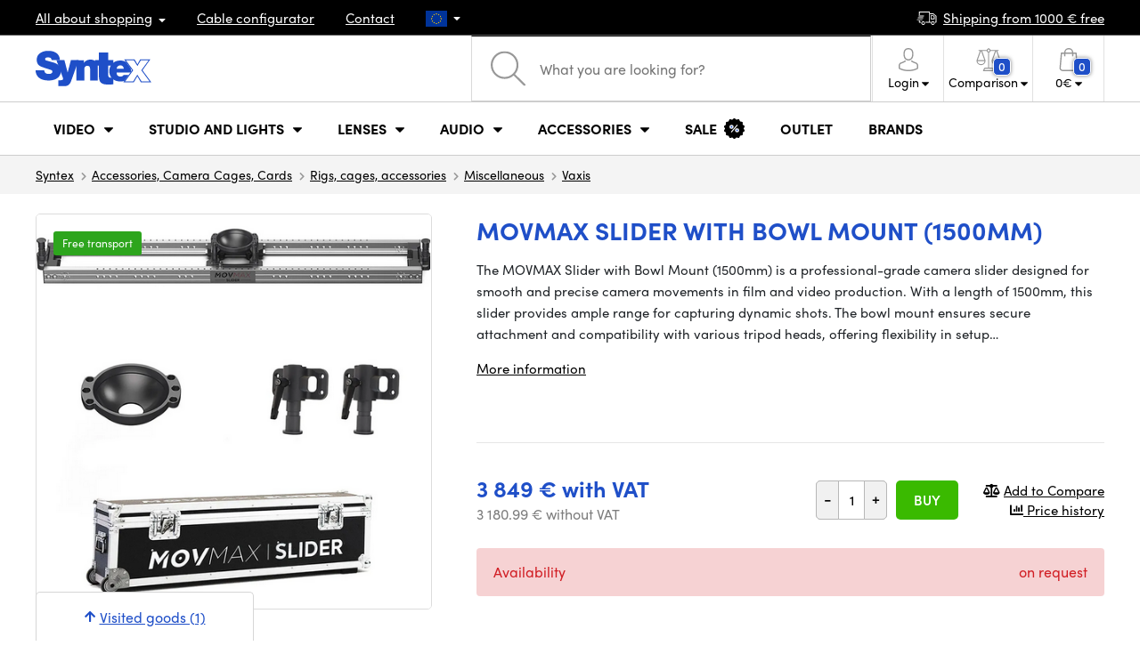

--- FILE ---
content_type: text/html; charset=UTF-8
request_url: https://www.syntex.tv/movmax-slider-with-bowl-mount-1500mm
body_size: 16358
content:
<!doctype html>
<html lang="cs" class="cc--light-funky">
<head>
	<meta charset="utf-8">
	<meta name="viewport" content="width=device-width, initial-scale=1, user-scalable=no, maximum-scale=1, shrink-to-fit=no">
	<title>MOVMAX Slider With Bowl Mount (1500mm) / SYNTEX.TV</title>
	<style> img, svg { max-width: 0px; height: auto; } </style>
	<link rel="stylesheet" href="https://use.typekit.net/xhw5loq.css">
	<link href="/styles/20260127-121856/css.css" rel="stylesheet" lazyload>
	<script>(function(a){_q=function(){return a;};$=function(f){typeof f==="function" && a.push(arguments);return $;};jQuery=$.ready=$;}([]));</script>
	<script>var mobileApp=0, mobilePromo=0, downloadPromo=0, eshopRoundIt=2, eshopLang='EN', eshopType = 'RETAIL';</script>

	<meta name="description" content="The MOVMAX Slider with Bowl Mount (1500mm) is a professional-grade camera slider designed for smooth and precise camera movements">
	<meta name="twitter:card" content="summary">
	<meta name="twitter:title" content="MOVMAX Slider With Bowl Mount (1500mm)">
	<meta name="twitter:description" content="The MOVMAX Slider with Bowl Mount (1500mm) is a professional-grade camera slider designed for smooth and precise camera movements">
	<meta name="twitter:image" content="/media/produkty/33872/screenshot-2024-06-24-at-21-09-13-movmax-slider-with-bowl-mount-1500mm-83-0012-grip-arms-vistek-canada-product-detail.png">

	<meta property="og:title" content="MOVMAX Slider With Bowl Mount (1500mm)">
	<meta property="og:description" content="The MOVMAX Slider with Bowl Mount (1500mm) is a professional-grade camera slider designed for smooth and precise camera movements">
	<meta property="og:image" content="/media/produkty/33872/screenshot-2024-06-24-at-21-09-13-movmax-slider-with-bowl-mount-1500mm-83-0012-grip-arms-vistek-canada-product-detail.png">
	<meta property="og:site_name" content="SYNTEX.TV">
	<meta property="og:url" content="https://www.syntex.tv/movmax-slider-with-bowl-mount-1500mm">
	<link rel="shortcut icon" href="/favicon.ico">
	<meta name="robots" content="index, follow">
		<script type="application/ld+json"> {
		"@context": "https://schema.org", "@type":
		"Organization", "url": "https://www.syntex.tv/",
		"logo": "https://www.syntex.tv/styles/img/logo.svg"
	} </script>
		<script> var GTMTag='GTM-WJKGJP3'; window.dataLayer = window.dataLayer || []; </script>
		</head>
<body class="preload">
  <div class="web-wrap" id="top">
		<div class="top-info">
			<div class="container">
				<ul>
					<li class="has-dropdown">
						<a href="/all-about-shopping"><span>All about shopping</span></a>
						<ul class="dropdown">
							<li><a href="/i/doprava-a-platba">
								Shipping and payment</a></li>
							<li><a href="/i/terms-and-conditions">
								Terms and Conditions</a></li>
							<li><a href="/i/reklamacie-a-vratenie-tovaru">
								Complaints and Return of goods</a></li>
							<li><a href="/i/prodejna-praha">
								Shop Prague</a></li>
							<li><a href="/i/office-bratislava">
								Shop Bratislava</a></li>
						</ul>
					</li>
					<li><a href="/cables-and-connectors-cable-configurator">
						<span>Cable configurator</span></a></li>
					<li><a href="/i/contact">
						Contact</a></li>
					<li class="lang has-dropdown">
						<a href="/"><img src="/styles/flags/EU.svg"/></a>
						<ul class="dropdown">
							<li><a href="https://www.syntex.cz/"><img src="/styles/flags/CZ.svg"/> CZ</a></li>
							<li><a href="https://www.syntex.sk/"><img src="/styles/flags/SK.svg"/> SK</a></li>
							<li><a href="https://www.syntex.tv/"><img src="/styles/flags/EU.svg"/> EU</a></li>
							<li><a href="https://www.syntexshop.hu/"><img src="/styles/flags/HU.svg"/> HU</a></li>
							<li><a href="https://www.syntexshop.at/"><img src="/styles/flags/AT.svg"/> AT</a></li>
							<li><a href="https://www.syntexshop.de/"><img src="/styles/flags/DE.svg"/> DE</a></li>
							<li><a href="https://www.syntex.si/"><img src="/styles/flags/SI.svg"/> SI</a></li>
							<li><a href="https://www.syntex.hr/"><img src="/styles/flags/HR.svg"/> HR</a></li>
						</ul>
					</li>
				</ul>
				<ul>
					<li><a href="/i/doprava-a-platba"><img src="/styles/img/car.svg"/><span>
						Shipping from						1000						€ free</span></a></li>
														</ul>
			</div>
		</div>				<div class="header-placeholder"><div class="header-main">
			<header>
				<div class="header-main__top"><div class="container">
					<a href="/" class="logo"><img src="/styles/img/logo.svg"/></a>
					<ul class="tools">
						<li class="tools-search">
							<a href="" class="search-open"><span>
								<svg xmlns="http://www.w3.org/2000/svg" viewBox="0 0 450 449.09"><path d="M446.36,427.62,315,297.29A178.84,178.84,0,0,0,359.1,179.55C359.1,80.48,278.52,0,179.55,0S0,80.58,0,179.55,80.58,359.1,179.55,359.1A178.84,178.84,0,0,0,297.29,315L428.62,445.36a12.67,12.67,0,0,0,8.87,3.73,12.31,12.31,0,0,0,8.87-3.73A12.63,12.63,0,0,0,446.36,427.62ZM25.12,179.55C25.12,94.4,94.4,25.21,179.45,25.21S333.79,94.49,333.79,179.55,264.61,334,179.45,334,25.12,264.7,25.12,179.55Z" style="fill:#969696"/></svg>
							</span><strong>Search</strong></a>
							<form class="search" method="get" action="/search" id="sform" autocomplete="off">
								<input type="text" id="squery" name="q" value="" placeholder="What you are looking for?" />
								<span><svg xmlns="http://www.w3.org/2000/svg" viewBox="0 0 450 449.09"><path d="M446.36,427.62,315,297.29A178.84,178.84,0,0,0,359.1,179.55C359.1,80.48,278.52,0,179.55,0S0,80.58,0,179.55,80.58,359.1,179.55,359.1A178.84,178.84,0,0,0,297.29,315L428.62,445.36a12.67,12.67,0,0,0,8.87,3.73,12.31,12.31,0,0,0,8.87-3.73A12.63,12.63,0,0,0,446.36,427.62ZM25.12,179.55C25.12,94.4,94.4,25.21,179.45,25.21S333.79,94.49,333.79,179.55,264.61,334,179.45,334,25.12,264.7,25.12,179.55Z" style="fill:#969696"/></svg></span>
								<a href="" class="search-close" autocomplete="off"><i class="fas fa-times"></i></a>
							</form>
						</li>						<li class="js-click">							<a href="/eshop/loginform">
								<span><svg xmlns="http://www.w3.org/2000/svg" viewBox="0 0 410.76 482.9"><g id="Vrstva_2" data-name="Vrstva 2"><g id="Capa_1" data-name="Capa 1"><path d="M203.63,260.2h3.2c29.3-.5,53-10.8,70.5-30.5,38.5-43.4,32.1-117.8,31.4-124.9-2.5-53.3-27.7-78.8-48.5-90.7C244.73,5.2,226.63.4,206.43,0h-1.7c-11.1,0-32.9,1.8-53.8,13.7s-46.6,37.4-49.1,91.1c-.7,7.1-7.1,81.5,31.4,124.9C150.63,249.4,174.33,259.7,203.63,260.2Zm-75.1-152.9c0-.3.1-.6.1-.8,3.3-71.7,54.2-79.4,76-79.4h1.2c27,.6,72.9,11.6,76,79.4a2,2,0,0,0,.1.8c.1.7,7.1,68.7-24.7,104.5-12.6,14.2-29.4,21.2-51.5,21.4h-1c-22-.2-38.9-7.2-51.4-21.4C121.63,176.2,128.43,107.9,128.53,107.3Z" style="fill:#969696"/><path d="M410.73,383.6v-.3c0-.8-.1-1.6-.1-2.5-.6-19.8-1.9-66.1-45.3-80.9l-1-.3c-45.1-11.5-82.6-37.5-83-37.8a13.5,13.5,0,1,0-15.5,22.1c1.7,1.2,41.5,28.9,91.3,41.7,23.3,8.3,25.9,33.2,26.6,56a20.08,20.08,0,0,0,.1,2.5c.1,9-.5,22.9-2.1,30.9-16.2,9.2-79.7,41-176.3,41-96.2,0-160.1-31.9-176.4-41.1-1.6-8-2.3-21.9-2.1-30.9,0-.8.1-1.6.1-2.5.7-22.8,3.3-47.7,26.6-56,49.8-12.8,89.6-40.6,91.3-41.7a13.5,13.5,0,0,0-15.5-22.1c-.4.3-37.7,26.3-83,37.8-.4.1-.7.2-1,.3C2,314.7.73,361,.13,380.7a20.08,20.08,0,0,1-.1,2.5v.3c-.1,5.2-.2,31.9,5.1,45.3a12.83,12.83,0,0,0,5.2,6.3c3,2,74.9,47.8,195.2,47.8s192.2-45.9,195.2-47.8a13.38,13.38,0,0,0,5.2-6.3C410.93,415.5,410.83,388.8,410.73,383.6Z" style="fill:#969696"/></g></g></svg></span>
								<strong class="has-dropdown">Login<img src="/styles/img/dropdown-black.svg"></strong>
							</a>
							<div class="login-dropdown dropdown">
								<form action="/eshop/login" method="post">
									<div class="form-group">
										<label>E-mail:</label>
										<input type="email" class="form-control" value="" name="loginemail" required>
									</div>
																		<div class="form-group">
										<label>Password:<a href="/eshop/forgotpassword">Forgotten password</a></label>
										<input type="password" class="form-control" value="" name="loginpassword" required>
									</div>
																		<div class="buttons-divide mb-3">
										<button type="submit" class="btn btn-success">Log in</button>
										<span>or</span>
										<a href="https://www.facebook.com/v15.0/dialog/oauth?scope=email&state=77ce554763556dc9f8eae9e6a1c757f1&response_type=code&approval_prompt=auto&redirect_uri=https%3A%2F%2Fwww.syntex.tv%2F%3Ffacebook%3D1&client_id=516606982478176" class="btn btn-fb"><span><i class="fab fa-facebook-f"></i>&nbsp;&nbsp;Facebook login</span></a>										<a href="https://accounts.google.com/o/oauth2/auth?response_type=code&access_type=online&client_id=19588025809-v61tok6nae6ogack3b5lgb909tv5smet.apps.googleusercontent.com&redirect_uri=https://www.syntex.tv/?google=1&state&scope=email%20profile&approval_prompt=auto" class="btn btn-google  mt-2"><span><i class="fab fa-google"></i>&nbsp;&nbsp;Google login</span></a>										<a href="https://appleid.apple.com/auth/authorize?response_type=code&response_mode=form_post&client_id=tv.syntex.login&redirect_uri=https%3A%2F%2Fwww.syntex.tv%2F%3Fapple%3D1&state=7412ace6e2&scope=name+email" class="btn btn-apple  mt-2"><span><i class="fab fa-apple"></i>&nbsp;&nbsp;AppleID login</span></a>																				<span>or</span>
										<a href="/eshop/register" class="btn btn-primary">To register</a>
									</div>
								</form>
							</div>
						</li>
						<li id="compareHeader">
							<a class="compareURL">
								<span>
									<svg xmlns="http://www.w3.org/2000/svg" viewBox="0 0 437.74 419"><g id="Vrstva_2" data-name="Vrstva 2"><g id="Layer_1" data-name="Layer 1"><path d="M437.51,226.27a8.86,8.86,0,0,0-.06-1.15l-.39-1.09c0-.08-.05-.16-.09-.25L376.43,54H392.6a9.13,9.13,0,0,0,0-18.26H254.4A36.4,36.4,0,0,0,228.32,9.68V9.13a9.13,9.13,0,1,0-18.26,0v.55A36.44,36.44,0,0,0,184,35.76H45.79a9.13,9.13,0,1,0,0,18.26H61L.77,223.79.69,224l-.39,1.1a7.47,7.47,0,0,0-.07,1.15A9,9,0,0,0,0,227.42a82.14,82.14,0,1,0,164.28,0,8.67,8.67,0,0,0-.23-1.15,8.86,8.86,0,0,0-.06-1.15L163.6,224c0-.08,0-.16-.09-.25L103,54h81A36.47,36.47,0,0,0,210.06,80.1v275H159.33c-11.79,0-22.24,7.53-25.71,18L119.53,406.3a9.12,9.12,0,0,0,8.4,12.7H310.46a9.13,9.13,0,0,0,8.4-12.7L305,373.84a27.34,27.34,0,0,0-26-18.73H228.32V80.1A36.44,36.44,0,0,0,254.4,54h80.1L274.23,223.79l-.08.23-.39,1.1a9,9,0,0,0-.07,1.15,9,9,0,0,0-.23,1.15,82.14,82.14,0,1,0,164.28,0A8.67,8.67,0,0,0,437.51,226.27Zm-355.37,65A64,64,0,0,1,18.9,236.55H145.38A64,64,0,0,1,82.14,291.31Zm60-73H22.1L81.64,54h.71ZM288,380.3l8.69,20.45h-155l9-21.14a9.13,9.13,0,0,1,8.66-6.24H279.05C283,373.37,286.47,375.88,288,380.3ZM219.19,63.14a18.26,18.26,0,1,1,18.26-18.25A18.27,18.27,0,0,1,219.19,63.14ZM355.1,54h.71l59.81,164.27h-120Zm.5,237.29a64,64,0,0,1-63.23-54.76H418.84A64,64,0,0,1,355.6,291.31Z" style="fill:#969696"/></g></g></svg>
									<span id="comparisonCount">0</span>
								</span>
								<strong class="has-dropdown">Comparison<img src="/styles/img/dropdown-black.svg"></strong>
							</a>
							<div class="compare-dropdown dropdown" id="compareContent">
																	<div class="delivery-info">
	Add products to compare, then they will appear here and you can compare parameters.</div>
															</div>
						</li>						<li id="carthover">
							<a href="/eshop/basket">
								<span>
								<svg xmlns="http://www.w3.org/2000/svg" viewBox="0 0 391.4 489"><g id="Vrstva_2" data-name="Vrstva 2"><g id="Capa_1" data-name="Capa 1"><path d="M391.3,422.7l-28-315.3a13.48,13.48,0,0,0-13.4-12.3H292.3a96.61,96.61,0,0,0-193.2,0H41.5a13.41,13.41,0,0,0-13.4,12.3L.1,422.7c0,.4-.1.8-.1,1.2C0,459.8,32.9,489,73.4,489H318c40.5,0,73.4-29.2,73.4-65.1A4.87,4.87,0,0,0,391.3,422.7ZM195.7,27a69.67,69.67,0,0,1,69.6,68.1H126.1A69.67,69.67,0,0,1,195.7,27ZM318,462H73.4c-25.4,0-46-16.8-46.4-37.5L53.8,122.2H99v41a13.5,13.5,0,0,0,27,0v-41H265.3v41a13.5,13.5,0,0,0,27,0v-41h45.2l26.9,302.3C364,445.2,343.3,462,318,462Z" style="fill:#969696"/></g></g></svg>
								<span id="setnumproducts">0</span></span>
								<strong class="has-dropdown"><span id="settotalprice">0</span> €<img src="/styles/img/dropdown-black.svg"></strong>
							</a>
							<div class="cart-dropdown dropdown" id="b-cart-content">
									<div class="delivery-info">
		Nothing in the basket.	</div>
								</div>						</li>
						<li class="open-mobile">
							<button class="hamburger hamburger--collapse hamburger--accessible js-hamburger" type="button">
							  	<span class="hamburger-box"><span class="hamburger-inner"></span></span>
								<span class="hamburger-label">Menu</span>
							</button>
						</li>
					</ul>
				</div></div>
								<div class="header-main__nav"><div class="container">
				<nav>
					<ul>
									<li class="hassubmenu">
				<em>					<span>Video</span>
											<i class="fas fa-chevron-down"></i>
						<i class="fas fa-chevron-up"></i>
						<span class="ico-select">
							<svg viewBox="0 0 292.36 164.45"><path d="M286.93,133.33,159,5.42a17.94,17.94,0,0,0-25.7,0L5.42,133.33a17.93,17.93,0,0,0,0,25.69,17.59,17.59,0,0,0,12.85,5.43H274.09a18.17,18.17,0,0,0,12.84-31.12Z"></path></svg>
						</span>
														</em>									<div class="submenu dropdown">
						<div class="submenu__header"></div>						<div class="submenu__body">
														<div class="submenu__links">
								<div class="submenu__links__section"><strong><a href="/cameras">Cameras</a></strong><ul><li><a href="/cameras-digital-cinema">Digital Cinema</a></li><li><a href="/cameras-broadcast">Broadcast</a></li><li><a href="/cameras-action-cameras">Action cameras</a></li><li><a href="/cameras-compact-cameras">Compact cameras</a></li><li><a href="/cameras-ptz-cameras">PTZ cameras</a></li><li><a href="/streaming-camera-stream">Camera stream</a></li><li><a href="/cameras-security-ip-cameras">Security cameras</a></li></ul></div><div class="submenu__links__section"><strong><a href="/lens-filters">Lenses, filters</a></strong><ul><li><a href="/lenses-filters-lenses">Lenses</a></li><li><a href="/lenses-filters-cleaning">Cleaning</a></li><li><a href="/lenses-filters-filters">Filters</a></li><li class="li-all"><a href="/lens-filters">Lenses, filters</a></li></ul></div><div class="submenu__links__section"><strong><a href="/shearers-overheads-converters-wireless-video-transmission">Wireless video transmission</a></strong><ul><li><a href="/shearers-overheads-converters-wireless-video-transmission__input%20wireless%20video_sdi">SDI transmission</a></li><li><a href="/shearers-overheads-converters-wireless-video-transmission__input%20wireless%20video_hdmi">HDMI transmission</a></li><li><a href="/shearers-overheads-converters-wireless-video-transmission__hollyland">Holllyland</a></li></ul></div><div class="submenu__links__section"><strong><a href="/nle-switchers">Switchers, converters</a></strong><ul><li><a href="/shearers-overheads-converters-directed-by">Switchers</a></li><li><a href="/shearers-overheads-converters-live-mobile-editing-rooms">Live mobile switchers</a></li><li><a href="/streaming-streaming-overhead">Streaming switchers</a></li><li><a href="/software-disk-array-drivers-software-overhead">Software switchers</a></li><li><a href="/shearers-overheads-converters-signal-converters">Signal converters</a></li><li><a href="/video-recorders-field-recorders-monitors">Field recorders / Monitors</a></li><li><a href="/video-recorders-studio-recorders">Studio recorders</a></li><li><a href="/video-recorders-video-recording">Video recording</a></li></ul></div><div class="submenu__links__section"><strong><a href="/cables">Cables and Connectors</a></strong><ul><li><a href="/cables-and-connectors-sdi-cables">SDI cables</a></li><li><a href="/cables-and-connectors-hdmi-cables">HDMI cables</a></li><li><a href="/cables-and-connectors-cables-on-the-drum">Cables on the drum</a></li><li><a href="/cables-and-connectors-optical-cables-finished">Optical cables finished</a></li><li><a href="/cables-and-connectors-thunderbolt-cables">Thunderbolt cables</a></li></ul></div><div class="submenu__links__section"><strong><a href="/shearers-overheads-converters-intercom-tally">Intercom/Tally</a></strong><ul><li><a href="/shearers-overheads-converters-intercom-tally__hollyland">Hollyland komunikace</a></li><li><a href="/shearers-overheads-converters-intercom-tally__avmatrix">AV Matrix Tally</a></li></ul></div><div class="submenu__links__section"><strong><a href="/monitors-projectors">Monitors</a></strong><ul></ul></div>							</div>
																				</div>
					</div>
							</li>
						<li class="hassubmenu">
				<em>					<span>Studio and Lights</span>
											<i class="fas fa-chevron-down"></i>
						<i class="fas fa-chevron-up"></i>
						<span class="ico-select">
							<svg viewBox="0 0 292.36 164.45"><path d="M286.93,133.33,159,5.42a17.94,17.94,0,0,0-25.7,0L5.42,133.33a17.93,17.93,0,0,0,0,25.69,17.59,17.59,0,0,0,12.85,5.43H274.09a18.17,18.17,0,0,0,12.84-31.12Z"></path></svg>
						</span>
														</em>									<div class="submenu dropdown">
						<div class="submenu__header"></div>						<div class="submenu__body">
														<div class="submenu__links">
								<div class="submenu__links__section"><strong><a href="/lights-portable-lights">Portable lights</a></strong><ul><li><a href="/lights-studio-lights">Studio Lights</a></li><li><a href="/lights-tripods-for-lights">Tripods for lights</a></li><li><a href="/camera-lights">Camera lights</a></li><li><a href="/lights-accessories">Accessories</a></li><li><a href="/lights-tripods-for-lights">Tripods for lights</a></li></ul></div><div class="submenu__links__section"><strong><a href="/streaming-encoding">Streaming and encoding</a></strong><ul><li><a href="/streaming-streaming-overhead">Video switchers</a></li><li><a href="/streaming-camera-stream">Camera stream</a></li><li><a href="/editing-cards">Streaming cards</a></li><li><a href="/editing-cards__other_more-inputs">I/O cards for vMix</a></li><li><a href="/streaming-encoders">Encoders</a></li></ul></div><div class="submenu__links__section"><strong><a href="/nle-switchers">Switchers, converters</a></strong><ul><li><a href="/shearers-overheads-converters-keying">Keying</a></li></ul></div><div class="submenu__links__section"><strong><a href="/monitors">Monitors</a></strong><ul><li><a href="/monitors-camera-monitors">Camera monitors</a></li><li><a href="/monitors-studio-monitors">Studio Monitors</a></li><li><a href="/EVF-Electronic-View-Finder">EVF (Electronic View Finder)</a></li><li><a href="/monitors-mounting-monitors">Mounting monitors</a></li><li><a href="/monitors-shades-for-monitors">Shades for monitors</a></li><li><a href="/surveillance-monitors">Surveillance monitors</a></li></ul></div><div class="submenu__links__section"><strong><a href="/stativy">Tripods, sliders, gimbals</a></strong><ul><li><a href="/tripods-sliders-gimbals-microphone-tripods">Microphone tripods</a></li><li><a href="/tripods-sliders-gimbals-tripods">Tripods</a></li></ul></div><div class="submenu__links__section"><strong><a href="/shearers-overheads-converters-intercom-tally">Intercom/Tally</a></strong><ul></ul></div>							</div>
																				</div>
					</div>
							</li>
						<li class="hassubmenu">
				<a href="/lenses-filters-lenses-and-filters">					<span>Lenses</span>
											<i class="fas fa-chevron-down"></i>
						<i class="fas fa-chevron-up"></i>
						<span class="ico-select">
							<svg viewBox="0 0 292.36 164.45"><path d="M286.93,133.33,159,5.42a17.94,17.94,0,0,0-25.7,0L5.42,133.33a17.93,17.93,0,0,0,0,25.69,17.59,17.59,0,0,0,12.85,5.43H274.09a18.17,18.17,0,0,0,12.84-31.12Z"></path></svg>
						</span>
														</a>									<div class="submenu dropdown">
						<div class="submenu__header"></div>						<div class="submenu__body">
														<div class="submenu__links">
								<div class="submenu__links__section"><strong><a href="/lenses-filters-lenses-and-filters">Lenses, filters</a></strong><ul><li><a href="/lenses-filters-lenses__bayonet_ef">EF mount</a></li><li><a href="/lenses-filters-lenses__bayonet_x-mount">Fuji X-mount</a></li><li><a href="/lenses-filters-lenses__bayonet_e-mount">E mount</a></li><li><a href="/lenses-filters-lenses__bayonet_rf">RF mount</a></li><li><a href="/lenses-filters-lenses__bayonet_mft">m43 MFT</a></li><li><a href="/lenses-filters-lenses__bayonet_b4,b4-2-3">B4 broadcast</a></li><li><a href="/lenses-filters-lenses__bayonet_pl">PL mount</a></li><li><a href="/lenses-filters-lenses__bayonet_z-mount">Nikon Z-mount</a></li><li><a href="/lenses-filters-lenses__bayonet_l-mount">L mount</a></li><li><a href="/lenses-filters-lenses__anamorphic_ano">Anamorphic</a></li></ul></div><div class="submenu__links__section"><strong><a href="/lenses-filters-lenses-and-filters">Lenses and filters</a></strong><ul><li><a href="/lenses-filters-filters__filter-type_uv-cpl-nd-set,uv-filter">UV Filters</a></li><li><a href="/lenses-filters-filters__filter-type_variable-nd">Variable ND</a></li><li><a href="/lenses-filters-filters__moment">Moment filtry</a></li><li><a href="/lenses-filters-filters__kfc">KF Concept Filters</a></li><li><a href="/lenses-filters-filters__format_4x5-65">4x5,65 Filters</a></li><li><a href="/lenses-filters-wide-angle-forearms-and-tele">Wide-angle and Tele</a></li></ul></div><div class="submenu__links__section"><strong><a href="/lenses-filters-adapters">Adapters</a></strong><ul><li><a href="/lenses-filters-adapters">Adapters</a></li><li><a href="/lenses-filters-adapters__step-up-down-ring_ano">Conversion rings</a></li></ul></div><div class="submenu__links__section"><strong><a href="/lenses-filters-zoom-control">Zoom control</a></strong><ul><li><a href="/lenses-filters-follow-focus">Follow Focus</a></li><li><a href="/lenses-filters-matte-box">Matte box</a></li><li><a href="/lenses-filters-zoom-control">Zoom control</a></li></ul></div><div class="submenu__links__section"><strong><a href="/lenses-filters-lenses-and-filters">Lenses and filters</a></strong><ul><li><a href="/lenses-filters-cleaning">Cleaning</a></li><li><a href="/lens-cover">Lens cover</a></li></ul></div>							</div>
																				</div>
					</div>
							</li>
						<li class="hassubmenu">
				<em>					<span>Audio</span>
											<i class="fas fa-chevron-down"></i>
						<i class="fas fa-chevron-up"></i>
						<span class="ico-select">
							<svg viewBox="0 0 292.36 164.45"><path d="M286.93,133.33,159,5.42a17.94,17.94,0,0,0-25.7,0L5.42,133.33a17.93,17.93,0,0,0,0,25.69,17.59,17.59,0,0,0,12.85,5.43H274.09a18.17,18.17,0,0,0,12.84-31.12Z"></path></svg>
						</span>
														</em>									<div class="submenu dropdown">
						<div class="submenu__header"></div>						<div class="submenu__body">
														<div class="submenu__links">
								<div class="submenu__links__section"><strong><a href="/audio-microphones">Microphones</a></strong><ul><li><a href="/audio-camera-microphones">Camera microphones</a></li><li><a href="/audio-studio-microphones">Studio Microphones</a></li><li><a href="/audio-lapel-microphones">Lapel microphones</a></li><li><a href="/audio-wireless-systems">Wireless systems</a></li><li><a href="/audio-accessories">Accessories</a></li><li><a href="/tripods-sliders-gimbals-microphone-tripods">Microphone tripods</a></li></ul></div><div class="submenu__links__section"><strong><a href="/audio-headphones">Headphones</a></strong><ul><li><a href="/audio-headphones__sennheiser">Sennheiser headphones</a></li><li><a href="/audio-headphones__rode">RODE headphones</a></li><li><a href="/audio-headphones__yamaha">Yamaha headphones</a></li></ul></div><div class="submenu__links__section"><strong><a href="/audio-studio-monitors">Audio studio monitors</a></strong><ul><li><a href="/audio-studio-monitors?cmax_0=200&vmax_0=2700">&lt; 200 EUR</a></li><li><a href="/audio-studio-monitors?cmin_0=199&vmin_0=96">&gt; 200 EUR</a></li></ul></div><div class="submenu__links__section"><strong><a href="/Audio-Mixers">Audio Mixers</a></strong><ul><li><a href="/audio-mixers__rode">Rode Mixers</a></li><li><a href="/audio-mixers__presonus">Presonus Mixers</a></li></ul></div><div class="submenu__links__section"><strong><a href="/cables">Cables and Connectors</a></strong><ul><li><a href="/cables-and-connectors-audio-cables">Audio cables</a></li><li><a href="/audio-records">Records</a></li><li><a href="/audio-audio-interface">Audio interface</a></li></ul></div>							</div>
																				</div>
					</div>
							</li>
						<li class="hassubmenu">
				<em>					<span>Accessories</span>
											<i class="fas fa-chevron-down"></i>
						<i class="fas fa-chevron-up"></i>
						<span class="ico-select">
							<svg viewBox="0 0 292.36 164.45"><path d="M286.93,133.33,159,5.42a17.94,17.94,0,0,0-25.7,0L5.42,133.33a17.93,17.93,0,0,0,0,25.69,17.59,17.59,0,0,0,12.85,5.43H274.09a18.17,18.17,0,0,0,12.84-31.12Z"></path></svg>
						</span>
														</em>									<div class="submenu dropdown">
						<div class="submenu__header"></div>						<div class="submenu__body">
														<div class="submenu__links">
								<div class="submenu__links__section"><strong><a href="/stativy">Tripods, sliders, gimbals</a></strong><ul><li><a href="/tripods-sliders-gimbals-tripods">Tripods</a></li><li><a href="/tripods-sliders-gimbals-tripod-plates">Tripod plates</a></li><li><a href="/tripods-for-lights">Tripods for lights</a></li><li><a href="/tripods-sliders-gimbals-table-tripods">Table tripods</a></li><li><a href="/tripods-sliders-gimbals-gimbals">Gimbals</a></li><li><a href="/tripods-sliders-gimbals-sliders">Sliders</a></li></ul></div><div class="submenu__links__section"><strong><a href="/batteries-charging-power-supplies-batteries">Batteries</a></strong><ul><li><a href="/batteries-charging-power-supplies-battery-14-4v__mount-type_v-mount">V-Mount baterie</a></li><li><a href="/batteries-charging-power-supplies-batteries__mount-type_np-f">Sony NP baterie</a></li><li><a href="/batteries-charging-power-supplies-battery-14-4v">Battery 14,4V</a></li><li><a href="/batteries-charging-power-supplies-7-2v-battery">7.2V battery</a></li><li><a href="/batteries-charging-power-supplies-14-4v-chargers">14.4V chargers</a></li><li><a href="/batteries-charging-power-supplies-7-2v-chargers">7.2V chargers</a></li><li><a href="/batteries-charging-power-supplies-power-battery-plates">Power battery plates</a></li><li><a href="/batteries-charging-power-supplies-power-supplies">Power supplies</a></li></ul></div><div class="submenu__links__section"><strong><a href="/accessories-cage-bags-cards-cards-readers">Memory Cards / Memory Card readers</a></strong><ul><li><a href="/accessories-cage-bags-cards-sd-cards">SD cards</a></li><li><a href="/accessories-cage-bags-cards-ssd">SSD</a></li><li><a href="/accessories-cage-bags-cards-cfast-cards">CFAST cards</a></li><li><a href="/accessories-cage-bags-cards-cfexpress">CFexpress</a></li><li><a href="/accessories-cage-bags-cards-red-mini-mag">RED MINI-MAG</a></li><li><a href="/accessories-cage-bags-cards-sd-cards">SD cards</a></li><li><a href="/accessories-cage-bags-cards-sxs">SxS</a></li><li><a href="/accessories-cage-bags-cards-xqd-cards">XQD cards</a></li><li><a href="/accessories-cage-bags-cards-card-readers">Card readers</a></li></ul></div><div class="submenu__links__section"><strong><a href="/accessories-cage-bags-cards-rigs-cages-accessories">Rigs, cages, accessories</a></strong><ul><li><a href="/accessories-cage-bags-cards-finished-kits">Complete kits</a></li><li><a href="/accessories-cage-bags-cards-15-and-19mm-accessories">15 and 19mm accessories</a></li><li><a href="/accessories-cage-bags-cards-15-and-19mm-bars">15 and 19mm bars</a></li><li><a href="/accessories-cage-bags-cards-plates-under-the-camera">Camera plates</a></li><li><a href="/accessories-cage-bags-cards-handles">Handles</a></li><li><a href="/accessories-cage-bags-cards-cages2">Cages</a></li><li><a href="/accessories-cage-bags-cards-magic-arm-arms">Magic arm</a></li><li><a href="/accessories-cage-bags-cards-matte-box">Matte box</a></li><li><a href="/accessories-cage-bags-cards-shoulder-rests">Shoulder pads</a></li><li><a href="/accessories-cage-bags-cards-screws-screwdrivers">Screws, screwdrivers</a></li></ul></div><div class="submenu__links__section"><strong><a href="/cables">Cables and Connectors</a></strong><ul><li><a href="/cables-and-connectors-hdmi-cables">HDMI cables</a></li><li><a href="/cables-and-connectors-sdi-cables">SDI cables</a></li><li><a href="/cables-and-connectors-cables-on-the-drum">Cables on the drum</a></li><li><a href="/cables-and-connectors-optical-cables-finished">Optical cables</a></li></ul></div><div class="submenu__links__section"><strong><a href="/accessories-cage-bags-cards-bags-suitcases-raincoats">Bags, suitcases, raincoats</a></strong><ul><li><a href="/photobags">Camera Bags</a></li><li><a href="/accessories-cage-bags-cards-suitcases">Suitcases</a></li><li><a href="/accessories-cage-bags-cards-raincoats">Raincoats</a></li><li><a href="/accessories-cage-bags-cards-bags-suitcases-raincoats__longweekend,moment">Moment bags</a></li></ul></div>							</div>
																				</div>
					</div>
							</li>
						<li>
				<a href="/sale">					<span>Sale</span>
																<svg  xmlns="http://www.w3.org/2000/svg" viewBox="0 0 478.19 488.03"><g id="Vrstva_2" data-name="Vrstva 2"><g id="Capa_1" data-name="Capa 1"><circle cx="174.24" cy="202.56" r="20.4" style="fill:#1f4fc7"></circle><circle cx="303.84" cy="285.36" r="20.4" style="fill:#1f4fc7"></circle><path d="M472,271l-7.4-10.1a31.84,31.84,0,0,1-.3-37.1l7.2-10.2a31.83,31.83,0,0,0-11-46.4l-11-5.9a31.69,31.69,0,0,1-16.3-33.3l2.1-12.3a31.76,31.76,0,0,0-30-37l-12.5-.5a31.88,31.88,0,0,1-29.2-22.9l-3.5-12A31.7,31.7,0,0,0,317,23l-11.5,4.9a31.69,31.69,0,0,1-36.2-8l-8.3-9.3a31.7,31.7,0,0,0-47.6.4l-8.2,9.4a31.8,31.8,0,0,1-36.1,8.5l-11.6-4.8a31.84,31.84,0,0,0-42.8,21l-3.3,12.1a31.58,31.58,0,0,1-28.8,23.3l-12.5.7a31.75,31.75,0,0,0-29.4,37.5L43,131a31.7,31.7,0,0,1-15.8,33.5l-10.9,6.1a31.73,31.73,0,0,0-10.2,46.5l7.4,10.1a31.84,31.84,0,0,1,.3,37.1l-7.2,10.2a31.83,31.83,0,0,0,11,46.4l11,5.9a31.69,31.69,0,0,1,16.3,33.3l-2.1,12.3a31.76,31.76,0,0,0,30,37l12.5.5a31.88,31.88,0,0,1,29.2,22.9l3.5,12a31.7,31.7,0,0,0,43.1,20.3l11.5-4.9a31.69,31.69,0,0,1,36.2,8l8.3,9.3a31.7,31.7,0,0,0,47.6-.4l8.2-9.4a31.8,31.8,0,0,1,36.1-8.5l11.6,4.8a31.84,31.84,0,0,0,42.8-21l3.3-12.1a31.58,31.58,0,0,1,28.8-23.3l12.5-.7a31.75,31.75,0,0,0,29.4-37.5l-2.3-12.3a31.7,31.7,0,0,1,15.8-33.5l10.9-6.1A31.7,31.7,0,0,0,472,271Zm-347.1-68.4a49.2,49.2,0,1,1,49.2,49.2A49.16,49.16,0,0,1,124.94,202.56Zm58.7,126.9a12,12,0,0,1-16.9,1.6h0a12,12,0,0,1-1.6-16.9l129.1-155.5a12,12,0,1,1,18.5,15.3Zm120.2,5.1a49.2,49.2,0,1,1,49.2-49.2A49.16,49.16,0,0,1,303.84,334.56Z" style="fill:#1f4fc7"></path></g></g></svg>
									</a>							</li>
						<li>
				<a href="/used">					<span>Outlet</span>
														</a>							</li>
						<li>
				<a href="/brands">					<span>Brands</span>
														</a>							</li>
								</ul>
					<ul class="only-mobile">
						<li><a href="/i/o-nas">
							Information</a></li>
						<li><a href="/i/showroom-eu">
							Showroom Praha</a></li>
						<li><a href="/i/contact">
							Contact</a></li>
						<li><a href="/cables-and-connectors-cable-configurator">
							Cable configurator</a></li>
					</ul>
					<ul class="only-mobile-lang">
						<li><a href="https://www.syntex.cz/"><img src="/styles/flags/CZ.svg"/><span>CZ</span></a></li>
						<li><a href="https://www.syntex.sk/"><img src="/styles/flags/SK.svg"/><span>SK</span></a></li>
						<li><a href="https://www.syntex.tv/"><img src="/styles/flags/EU.svg"/><span>EU</span></a></li>
						<li><a href="https://www.syntexshop.hu/"><img src="/styles/flags/HU.svg"/><span>HU</span></a></li>
						<li><a href="https://www.syntexshop.at/"><img src="/styles/flags/AT.svg"/><span>AT</span></a></li>
						<li><a href="https://www.syntexshop.de/"><img src="/styles/flags/DE.svg"/><span>DE</span></a></li>
						<li><a href="https://www.syntex.si/"><img src="/styles/flags/SI.svg"/><span>SI</span></a></li>
						<li><a href="https://www.syntex.hr/"><img src="/styles/flags/HR.svg"/><span>HR</span></a></li>
					</ul>
				</nav>
				</div></div>
							</header>
		</div></div>
				<div class="content-wrap">
<div class="breadcrumb-wrap">
	<div class="container">
		<ol class="breadcrumb">
			<li class="breadcrumb-item"><a href="/">Syntex</a></li>
			<li class="breadcrumb-item"><a href="/accessories">Accessories, Camera Cages, Cards</a></li><li class="breadcrumb-item"><a href="/accessories-cage-bags-cards-rigs-cages-accessories">Rigs, cages, accessories</a></li><li class="breadcrumb-item"><a href="/accessories-cage-bags-cards-miscellaneous">Miscellaneous</a></li><li class="breadcrumb-item"><a href="/accessories-cage-bags-cards-miscellaneous__vaxis">Vaxis</a></li>		<script type="application/ld+json"> {
      		"@context": "https://schema.org",
      		"@type": "BreadcrumbList",
      		"itemListElement": [
				{ "@type": "ListItem", "position": 1, "name": "Accessories, Camera Cages, Cards", "item": "https://www.syntex.tv/accessories" },
				{ "@type": "ListItem", "position": 2, "name": "Rigs, cages, accessories", "item": "https://www.syntex.tv/accessories-cage-bags-cards-rigs-cages-accessories" },
				{ "@type": "ListItem", "position": 3, "name": "Miscellaneous", "item": "https://www.syntex.tv/accessories-cage-bags-cards-miscellaneous" },
				{ "@type": "ListItem", "position": 4, "name": "Vaxis", "item": "https://www.syntex.tv/accessories-cage-bags-cards-miscellaneous__vaxis" }
		]} </script>
				</ol>
	</div>
</div>
<div class="container category-main">
<div class="container">

	<div class="detail-head">
		<h1 class="right">MOVMAX Slider With Bowl Mount (1500mm)</h1>
		<div class="gallery-wrap left">
			<div class="detail-gallery">
				<div class="embla-detail"><div class="embla"><div class="embla__container"><div class="embla__slide "><a href="https://www.syntex.tv/media/produkty/33872/screenshot-2024-06-24-at-21-09-13-movmax-slider-with-bowl-mount-1500mm-83-0012-grip-arms-vistek-canada-product-detail.png" data-fancybox="gallery"><img class="lazyload" data-src="https://www.syntex.tv/media/produkty/33872/2_thumb_screenshot-2024-06-24-at-21-09-13-movmax-slider-with-bowl-mount-1500mm-83-0012-grip-arms-vistek-canada-product-detail.png" /></a></div></div><div class="embla__buttons"><button class="embla__button embla__button--prev" type="button" disabled><i class="fas fa-caret-left"></i></button><button class="embla__button embla__button--next" type="button" disabled><i class="fas fa-caret-right"></i></button></div></div></div>		<script>$(function(){
			if ($('.embla__slide.pointer').is(':visible')) $('.addHiddenImg').addClass('hiddenImg');
			$('.embla__slide.pointer').click(function(){
				$(this).remove();
				$('.hiddenImg').removeClass('hiddenImg');
			});
		});</script>
				<ul class="tags">
																		<li class="zelena">Free transport</li>								</ul>
					</div>
													<div class="number">
				SKU: 83-0012			</div>
		</div>
					<div class="info-wrap right d-none d-md-block">
				<p>The MOVMAX Slider with Bowl Mount (1500mm) is a professional-grade camera slider designed for smooth and precise camera movements in film and video production. With a length of 1500mm, this slider provides ample range for capturing dynamic shots. The bowl mount ensures secure attachment and compatibility with various tripod heads, offering flexibility in setup&#8230;</p>				<p><a href="#text">More information</a></p>
			</div>
										<div class="buy-wrap right">
							<div class="price">
											<strong>3&nbsp;849&nbsp;€ with VAT</strong>
				<span>3&nbsp;180.99&nbsp;€ without VAT</span>
					</div>
				<form action="/eshop/add" method="post" class="buy add-to-cart">
			<input type="hidden" value="33872" name="productno">
			<div class="number-spinner">
				<input type="text" name="ks" value="1" data-min="1" data-max="999999" size="4">
				<a href="" class="spinner-minus">-</a><a href="" class="spinner-plus">+</a>
			</div>
			<button type="submit" class="btn btn-success">Buy</button>
					</form>
				<script>$(function(){
			$(document).on('change','#variantaSelect',function(){
				window.location.href = $('#variantaSelect option:selected').data('url');
			});
		});</script>		<script type="application/ld+json"> {
			"@context": "https://schema.org/",
			"@type": "Product",
			"sku": "83-0012",
			"gtin14": "6972119122741",
			"image": ["https://www.syntex.tv/media/produkty/33872/screenshot-2024-06-24-at-21-09-13-movmax-slider-with-bowl-mount-1500mm-83-0012-grip-arms-vistek-canada-product-detail.png"],
			"name": "MOVMAX Slider With Bowl Mount (1500mm)",
			"description": "The MOVMAX Slider with Bowl Mount (1500mm) is a professional-grade camera slider designed for smooth and precise camera movements in film and video production. With a length of 1500mm, this slider provides ample range for capturing dynamic shots. The bowl mount ensures secure attachment and compatibility with various tripod heads, offering flexibility in setup&amp;#8230;",
			"brand": { "@type": "Brand", "name": "Vaxis"},
			"offers": {
				"@type": "Offer",
				"url": "https://www.syntex.tv/movmax-slider-with-bowl-mount-1500mm",
				"itemCondition": "https://schema.org/NewCondition",
				"availability": "https://schema.org/OutOfStock",
				"price": "3849",
				"priceCurrency": "EUR"
			}
		} </script>						<div class="extra">
				<a href="#" data-itemid="33872" title="Add to Compare" class="compare-add tooltip">
					<i class="fas fa-balance-scale"></i> <span>Add to Compare</span>
				</a>
				<a data-fancybox data-type="iframe" data-options='{"type" : "iframe", "iframe" : {"preload" : false, "css" : {"max-width": "800px", "width" : "95%", "height": "400px"}}}' href="/chart?productno=33872">
					<span><i class="fas fa-chart-bar"></i> Price history</span>
				</a>
			</div>
					</div>
					<div class="table-wrap right">
				<div class="table-flex">
										<div class="table-row red">
						<div>Availability</div>
						<div class="text-right">on request</div>
					</div>
				</div>
			</div>
			<div class="table-extra right">
				<div class="number">
					SKU:<br /> 83-0012				</div>
				<a href="" data-itemid="33872" title="Add to Compare" class="compare-add tooltip">
					<i class="fas fa-balance-scale"></i> <span>Add to Compare</span>
				</a>
				<a data-fancybox data-type="iframe" data-options='{"type" : "iframe", "iframe" : {"preload" : false, "css" : {"max-width": "800px", "width" : "95%", "height": "400px"}}}' href="/chart?productno=33872">
					<span><i class="fas fa-chart-bar"></i> Price history</span>
				</a>
			</div>
						</div> <!-- .detail-head -->

	<div class="detail-body">
		<div class="tab-wrap">
			<ul class="nav nav-tabs">
								<li class="nav-item"><a class="nav-link active" data-toggle="tab" href="#popis" role="tab">DESCRIPTION AND PARAMETERS <i class="fas fa-chevron-down"></i></a></li>
								
																											</ul>
			<div class="tab-content">
				
				<div class="tab-pane fade show active" id="popis">
										<div class="info-parameter">
						<div class="info-wrap outside">
							<a href="" class="close-open">Product description</a>
																												<h3 id="text">Product description</h3>

							<div class="inside">
								<p>The MOVMAX Slider with Bowl Mount (1500mm) is a professional-grade camera slider designed for smooth and precise camera movements in film and video production. With a length of 1500mm, this slider provides ample range for capturing dynamic shots. The bowl mount ensures secure attachment and compatibility with various tripod heads, offering flexibility in setup configurations. Ideal for cinematographers seeking versatility and reliability, the MOVMAX Slider with Bowl Mount (1500mm) enhances creative possibilities while maintaining stability and ease of use on set.</p>															</div>
																											</div>
						<div class="parametr-wrap outside">
							<a href="" class="close-open">Parameters</a>
							<h3>Parameters</h3>
							<div class="inside">
								<table>
									<tbody>
										<tr>
											<td>Manufacturer:</td>
											<td><a href="/vaxis"><strong>Vaxis</strong></a></td>
										</tr>
										<tr>
											<td>Category:</td>
											<td><a href="/accessories-cage-bags-cards-miscellaneous"><strong>Miscellaneous</strong></a></td>
										</tr>
									</tbody>
								</table>
																															</div>
						</div>
					</div>
				</div>

				
				
				
				
				
				
			</div>
		</div>
	</div>
</div></div>
</div> <!-- .content-wrap -->

<footer>
<div class="container">
	<div class="footer-top">
		<div class="outside outside-shop">
			<a href="" class="close-open">Showroom Praha</a>
			<div class="inside">
				<div class="footer-box footer-box-shop">
					<h4>SHOWROOM						<a href="/i/contact">
						Michelska 21, Prague 4</a></h4>
					<div class="in">
						<img class="lazyload" data-src="/media/img/EN_shop.jpg"/>
					</div>
				</div>
			</div>
		</div>
		<div class="outside outside-fb">
			<a href="/i/showroom-eu" class="close-open">
				Showroom Praha</a>
			<div class="inside">
				<div class="footer-box footer-box-facebook">
					<h4>SYNTEX ON FACEBOOK</h4>
					<div class="in" id="fb-root">
						<div class="fb-like-box" data-href="https://www.facebook.com/syntextv" data-width="310" data-height="190" data-colorscheme="light" data-show-faces="true" data-header="true" data-stream="true" data-show-border="true"></div>
						<script async defer crossorigin="anonymous" src="https://connect.facebook.net/cs_CZ/sdk.js#xfbml=1&version=v15.0&appId=516606982478176&autoLogAppEvents=1" nonce="RjURccyR"></script>
					</div>
				</div>
			</div>
		</div>

		<div class="outside outside-help">
			<a href="" class="close-open">Need Advice?</a>
			<div class="inside">
				<div class="footer-box footer-box-help">
					<h4>Have a question?</h4>
					<div class="in">
						<div class="contact">
							<i class="fas fa-phone"></i> <strong>+420 241 482 662</strong>
							<small>(Mon-Fri, 9-17)</small>
						</div>
						<div class="contact">
							<i class="fas fa-envelope"></i> <a href="mailto:info@syntex.tv">info@syntex.tv</a>
						</div>
						<h4>Like us here</h4>
						<div class="social">
							<a target="_blank" href="https://www.facebook.com/syntextv/"><svg xmlns="http://www.w3.org/2000/svg" viewBox="0 0 291.32 291.32"><g id="Vrstva_2" data-name="Vrstva 2"><g id="Layer_1" data-name="Layer 1"><path class="circle" d="M145.66,0A145.66,145.66,0,1,1,0,145.66,145.66,145.66,0,0,1,145.66,0Z" style="fill:#1f4fc8"/><path d="M163.39,100.28h18.78V72.55H160.1v.1c-26.74.94-32.22,16-32.7,31.76h-.06v13.85h-18.2v27.15h18.2v72.8h27.44v-72.8h22.48l4.34-27.15H154.79v-8.37C154.79,104.56,158.34,100.28,163.39,100.28Z" style="fill:#fff"/></g></g></svg></a>
							<a target="_blank" href="https://www.instagram.com/syntexcz/"><svg xmlns="http://www.w3.org/2000/svg" viewBox="0 0 291.32 291.32"><g id="Vrstva_2" data-name="Vrstva 2"><g id="Layer_1" data-name="Layer 1"><path class="circle" d="M145.66,0A145.66,145.66,0,1,1,0,145.66,145.67,145.67,0,0,1,145.66,0Z" style="fill:#1f4fc8"/><path d="M195.93,63.71H95.38A31.7,31.7,0,0,0,63.71,95.38V195.94a31.7,31.7,0,0,0,31.67,31.67H195.94a31.7,31.7,0,0,0,31.67-31.67V95.38A31.71,31.71,0,0,0,195.93,63.71Zm10,18.32h3.59v27.21l-27.41.09L182,82.12Zm-60.25,36.21c22.73,0,27.42,21.34,27.42,27.43a27.42,27.42,0,0,1-54.84,0C118.23,139.58,122.93,118.24,145.66,118.24Zm64,75.72a15.72,15.72,0,0,1-15.71,15.7H97.07A15.72,15.72,0,0,1,81.36,194V127.42h22.76a52.21,52.21,0,0,0-3.31,18.25,44.82,44.82,0,1,0,89.63,0,52.24,52.24,0,0,0-3.3-18.25h22.49V194Z" style="fill:#fff"/></g></g></svg></a>
						</div>
					</div>

				</div>
			</div>
		</div>

	</div>
	<div class="footer-bottom">
		<div class="outside outside-menu">
			<a href="" class="close-open">Customer service</a>
			<div class="inside">
				<div class="footer-menu">
					<h3>Customer service</h3>
					<div class="links">
						<ul>
							<li><a href="/i/doprava-a-platba">
								Shipping and Payment</a></li>
														<li><a href="/i/terms-and-conditions">
								Terms and Conditions</a></li>
														<li><a href="/i/reklamacie-a-vratenie-tovaru">
								Complaints and Returns</a></li>
							<li><a href="/i/ochrana-soukromi">Privacy Policy</a></li>
						</ul>
						<ul>
							<li><a href="/i/contact">
								Contact</a></li>
																					<li><a href="/blog">Blog and news</a></li>
							<li><a href="/support">Advice</a></li>
													</ul>
					</div>
				</div>
			</div>
		</div>
		<div class="outside payment-delivery">
			<a href="" class="close-open">Shipping and payment</a>
			<div class="inside">
				<div class="firstrow">
					<div class="payment">
						<h3>Payment</h3>
						<div class="footer-options">
																					<span><img class="lazyload" data-src="/styles/img/mastercard.svg" alt="MasterCard"></span>
							<span><img class="lazyload" data-src="/styles/img/visa.svg" alt="VISA"></span>
														<span><img class="lazyload" data-src="/media/uhrada/gpay.svg" alt="Google Pay"></span>
							<span><img class="lazyload" data-src="/media/uhrada/applepay.png" alt="Apple Pay"></span>
													</div>
					</div>

					<div class="delivery">
						<h3>Transport</h3>
						<div class="footer-options">
																												<span style="width:auto; min-width:60px"><img class="lazyload" style="width:auto" data-src="/media/dodani/UPS.png"></span>
							<span style="width:auto"><img class="lazyload" style="width:auto" data-src="/styles/doprava/dhl.png"></span>
							<span class="zasilkovna"><img class="lazyload" data-src="/media/dodani/packeta-inside.svg"></span>
																																									</div>
					</div>
				</div>

				<div class="stores">
					<h3>Download the app</h3>
					<div class="footer-options">
						<a href="https://apps.apple.com/app/syntex/id6468877959"><img class="lazyload" data-src="/styles/stores/apple-EN.svg"></a>
						<a href="https://play.google.com/store/apps/details?id=tv.syntex"><img class="lazyload" data-src="/styles/stores/google-EN.svg"></a>
					</div>
				</div>

			</div>
		</div>
	</div>


</div>
<div class="copy">
	<div class="container">
	<span>
		<strong>© Syntex 2026</strong>. They help us in providing services <a class="pointer" data-cc="show-preferencesModal" data-href="/i/podminky-pouzivani">
			Cookies</a>. | Created by <a title="E-shop developed by" href="https://mywebdesign.cz/" target="_blank">MyWebdesign</a>
	</span>
		<a href="#top" class="go-top"><span>Top</span><i class="fas fa-chevron-up"></i></a>
	</div>
</div>
</footer>
		<div class="visited-wrap">
			<div class="container">
				<a href="/eshop/navstivene" class="btn btn-outline-light visited-button"><i class="fas fa-arrow-up"></i>
				<span>Visited goods (1)</span></a>
			</div>
		</div>
		<div class="visited-panel">
			<div class="container">
				<ul class="visited-list">
				<li class="show-all"><a href="/eshop/navstivene">Show all</a></li><li><a href="https://www.syntex.tv/movmax-slider-with-bowl-mount-1500mm"><img src="/media/produkty/33872/1_thumb_screenshot-2024-06-24-at-21-09-13-movmax-slider-with-bowl-mount-1500mm-83-0012-grip-arms-vistek-canada-product-detail.png"></a><div class="item">		<div class="product-thumb" title="MOVMAX Slider With Bowl Mount (1500mm)">
			<h2><a href="https://www.syntex.tv/movmax-slider-with-bowl-mount-1500mm" title="MOVMAX Slider With Bowl Mount (1500mm)">MOVMAX Slider With Bowl Mount (1500mm)</a></h2>
			<div class="img">
				<a href="https://www.syntex.tv/movmax-slider-with-bowl-mount-1500mm"><img class="lazyload" data-src="/media/produkty/33872/1_thumb_screenshot-2024-06-24-at-21-09-13-movmax-slider-with-bowl-mount-1500mm-83-0012-grip-arms-vistek-canada-product-detail.png"></a>
				<a href="" data-itemid="33872" title="Add to Compare" class="compare-add tooltip">
					<svg xmlns="http://www.w3.org/2000/svg" viewBox="0 0 460 390.5"><g id="Vrstva_2" data-name="Vrstva 2"><g id="Capa_1" data-name="Capa 1"><path d="M279.27,357.44H248.76V77.83H377.34l-54.46,86.42a9.38,9.38,0,0,0,15.87,10L386,99.3l47.23,75a9.39,9.39,0,0,0,15.88-10L394.62,77.83h.69a14.54,14.54,0,1,0,0-29.08H288.36A47.59,47.59,0,0,0,263,30.16a33.1,33.1,0,0,0-65.94,0,47.59,47.59,0,0,0-25.39,18.59H64.69a14.54,14.54,0,0,0,0,29.08h.69L10.91,164.25a9.38,9.38,0,0,0,15.87,10L74,99.3l47.23,75a9.38,9.38,0,0,0,15.87-10L82.66,77.83H211.24V357.44H180.73a33.06,33.06,0,0,0-33.06,33.06H312.33A33.06,33.06,0,0,0,279.27,357.44Z"/><path d="M143,188.61H5a5,5,0,0,0-5,5,74,74,0,0,0,148,0A5,5,0,0,0,143,188.61Z"/><path d="M455,188.61H317a5,5,0,0,0-5,5,74,74,0,1,0,148,0A5,5,0,0,0,455,188.61Z"/></g></g></svg>
				</a>
				<ul class="tags">
																														<li class="zelena">Free transport</li>														</ul>
			</div>

			
			<div class="points">
				The MOVMAX Slider with Bowl Mount (1500mm) is a professional-grade camera slider			</div>

						<div class="price">
									<div class="price-main">
						<strong>3&nbsp;849&nbsp;€</strong>
					</div>
												</div>

						<div class="buy">
				<div class="stock stock--ask">
									on request								</div>
				<form method="post" action="/eshop/add" class="add-to-cart">
				<button type="submit" class="btn btn-success"><span>Buy</span></button>
				<input type="hidden" value="33872" name="productno">
								<input name="ks" type="hidden" value="1" data-min="1" data-max="10" size="4" maxlength="4">
				</form>
			</div>
					</div>
		</div></li>				</ul>
			</div>
		</div>
		
</div> <!-- .web-wrap -->
<div class="nav-overlay"></div>

<script async src="/styles/20260127-121856/js.js"></script>
		<script>
			window.dataLayer = window.dataLayer || [];
			function gtag(){ window.dataLayer.push(arguments); }
			gtag('consent','default',{"necessary":"granted","ad_storage":"denied","analytics_storage":"denied","ad_user_data":"denied","ad_personalization":"denied"});
			gtag('consent','update',{"necessary":"granted","ad_storage":"denied","analytics_storage":"denied","ad_user_data":"denied","ad_personalization":"denied"});		</script>
		<!-- Google Tag Manager and Consent Cookie -->
<script>
window.dataLayer.push({ ecommerce: null });
window.dataLayer.push(
{"ecommerce":{"items":[{"item_id":33872,"item_name":"MOVMAX Slider With Bowl Mount (1500mm)","currency":"EUR","index":0,"item_brand":"Vaxis","item_category":"Accessories, Camera Cages, Cards","item_category2":"Rigs, cages, accessories","item_category3":"Miscellaneous","item_variant":"","price":3180.9899999999998,"quantity":1}]},"event":"view_item","ecomm_pagetype":"view_item","hasaccount":"n","customer_id":"ANON10313066864967","consent":{"necessary":"granted","ad_storage":"denied","analytics_storage":"denied","ad_user_data":"denied","ad_personalization":"denied"}});
</script>
		<!-- End Google Tag Manager -->
		<!-- Legacy Google Adwords -->
<script>
window.dataLayer.push({
	'ecomm_pagetype': 'view_item',
	'ecomm_prodid': 33872,
	'ecomm_totalvalue': 3181,
	'ecomm_category': 'accessories-cage-bags-cards-miscellaneous',
	'hasaccount': 'n',
	'uid': 'ANON10313066864967',
	'hash': '2a84b559e7853256bee770eb25c647d4d2d0c579',
	'customer_type': 'B2C'
}); </script>
				<!-- End Legacy -->
				<script async type="module" src="/styles/cookie/cookie2.js"></script>
		<script>(function(w,d,s,l,i){w[l]=w[l]||[];w[l].push({'gtm.start': new Date().getTime(),event:'gtm.js'});var f=d.getElementsByTagName(s)[0], j=d.createElement(s),dl=l!='dataLayer'?'&l='+l:'';j.async=true;j.src='//www.googletagmanager.com/gtm.js?id='+i+dl;f.parentNode.insertBefore(j,f);})(window,document,'script','dataLayer','GTM-WJKGJP3');</script>
		<!-- End Google Tag Manager -->
		</body>
</html>